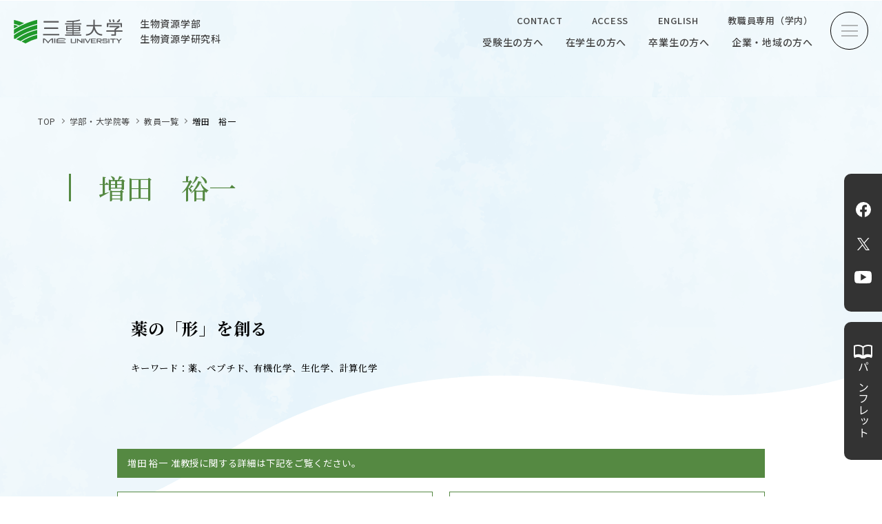

--- FILE ---
content_type: text/html
request_url: https://www.bio.mie-u.ac.jp/academics/faculty/YuichiMasuda.html
body_size: 156736
content:
<!doctype html>
<html lang="ja">

<head>
<meta charset="utf-8">
<meta name="viewport" content="width=device-width, initial-scale=1.0">
<script>
  var ua = navigator.userAgent
  var sp = (ua.indexOf('iPhone') > 0 || ua.indexOf('Android') > 0 && ua.indexOf('Mobile') > 0)
  var tab = (!sp && (ua.indexOf('iPad') > 0 || ua.indexOf('Android') > 0))
  if (tab) new ViewportExtra(768)
  if (sp) new ViewportExtra({ minWidth: 375})
  
</script>
<title>三重大学　生物資源学部・大学院生物資源学研究科  | 増田　裕一</title>
<meta content='山の頂から海の底までを教育・研究の対象とする学部として1987年に誕生しました。' name='description' />
<meta content='三重大学,生物資源学部,大学院生物資源学研究科' name='keywords' />
<meta name="facebook-domain-verification" content="f8s82f8f5bbqxcy2efg65iydn3njin" />
<!-- OpenGraph -->
<meta property='og:title' content='三重大学 生物資源学部  | 増田　裕一'>
<meta property='og:description' content=' | 増田　裕一'>
<meta property='og:type' content='website'>
<meta property='og:url' content='https://www.bio.mie-u.ac.jp/academics/faculty/YuichiMasuda.html'>

<meta property='og:image' content='https://www.bio.mie-u.ac.jp/files/202211211409.png'>

<meta property='og:site_name' content='三重大学生物資源学部'>
<meta name='twitter:card' content='summary_large_image'>
<meta name='twitter:title' content='三重大学 生物資源学部 | 増田　裕一' />
<meta name='twitter:description' content=' | 増田　裕一' />

<meta name='twitter:image' content='https://www.bio.mie-u.ac.jp/files/202211211409.png'>

<!-- favicon -->
<link rel='shortcut icon' type='image/vnd.microsoft.icon' href='https://www.bio.mie-u.ac.jp/favicon.ico' />
<!-- CSS -->
<link href="https://www.bio.mie-u.ac.jp/style-.css" rel="stylesheet" type="text/css">
<link href="https://www.bio.mie-u.ac.jp/assets23/css/common.css" rel="stylesheet" type="text/css">
<link href="https://www.bio.mie-u.ac.jp/assets23/css/tmp.css" rel="stylesheet" type="text/css">

<link href="https://www.bio.mie-u.ac.jp/assets23/css/page.css" rel="stylesheet" type="text/css">


  
</MTIf>
<link href="https://www.bio.mie-u.ac.jp/assets23/css/style_trial.css?20240902001" rel="stylesheet" type="text/css">
<link rel="preconnect" href="https://fonts.googleapis.com">
<link rel="preconnect" href="https://fonts.gstatic.com" crossorigin>
<link href="https://fonts.googleapis.com/css2?family=Bebas+Neue&family=Cormorant+Garamond:ital,wght@0,300;0,400;0,500;0,600;0,700;1,300;1,400;1,500;1,600;1,700&family=Noto+Sans+JP:wght@300;400;500;700&family=Noto+Serif+JP:wght@300;400;500;600;700&family=Roboto:ital,wght@0,300;0,400;0,500;0,700;0,900;1,300;1,400;1,500;1,700;1,900&display=swap" rel="stylesheet">
<!-- Global site tag (gtag.js) - Google Analytics -->
<script async src="https://www.googletagmanager.com/gtag/js?id=G-EK7QXJ3FB9"></script>
<script>
  window.dataLayer = window.dataLayer || [];
  function gtag(){dataLayer.push(arguments);}
  gtag('js', new Date());

  gtag('config', 'G-EK7QXJ3FB9');
</script>
</head>

<div id="wrap">
<header id="header">

  <div class="header">
  <h1><a href="https://www.bio.mie-u.ac.jp/" title="三重大学生物資源学部・生物資源学研究科"><span class="logo">三重大学</span><p>生物資源学部<span>生物資源学研究科</span></p></a>
    </h1>
    <div class="gnav">
      <ul class="top_nav">
        <li><a href="https://www.bio.mie-u.ac.jp/contact/" title="CONTACT">CONTACT</a></li>
        <li><a href="https://www.mie-u.ac.jp/about/overview/access/" title="ACCESS">ACCESS</a></li>
        <li><a href="https://www.bio.mie-u.ac.jp/en/" title="ENGLISH">ENGLISH</a></li>
        <li><a href="https://www.bio.mie-u.ac.jp/faculty/" title="教職員専用（学内）">教職員専用（学内）</a></li>
      </ul>
      <ul class="btm_nav">
        <li><a href="https://www.bio.mie-u.ac.jp/admission/" title="受験生の方へ">受験生の方へ</a></li>
        <li><a href="https://www.bio.mie-u.ac.jp/campus/" title="在学生の方へ">在学生の方へ</a></li>
        <li><a href="https://www.bio.mie-u.ac.jp/alumni/" title="卒業生の方へ">卒業生の方へ</a></li>
        <li><a href="https://www.bio.mie-u.ac.jp/industry/" title="企業・地域の方へ">企業・地域の方へ</a></li>
      </ul>
    </div>
    <!---->
    <div class="toggle">
      <span></span>
      <span></span>
      <span></span>
    </div>
    <!---->
  </div>
</header>
  
  
<nav>
  <div class="toggle close">
    <span></span>
    <span></span>
    <span></span>
  </div>
  <!---->
  <div class="footer">
    <div class="footer_box">
      <div class="footer_left">
      <p class="logo"><a href="https://www.mie-u.ac.jp/" title="三重大学" target="_blank" class="logo">三重大学</a></p>
      <p class="top"><a href="https://www.bio.mie-u.ac.jp/academics/undergraduate-15/">生物資源学部</a><br><a href="https://www.bio.mie-u.ac.jp/academics/graduate-index.html">生物資源学研究科</a></p>
        <p class="add">〒514-8507<br><span>三重県津市栗真町屋町1577</span><br><!--<a href="tel:059-232-1211" title="">-->TEL　059-232-1211（代表）<!--</a>--></p>
 
        <ul class="menu">
          <li><a href="https://www.bio.mie-u.ac.jp/link/" title="サイトマップ">サイトマップ</a></li>
          <li><a href="https://www.bio.mie-u.ac.jp/contact/" title="お問い合わせ">お問い合わせ</a></li>
          <li><a href="https://www.mie-u.ac.jp/about/overview/access/" title="交通案内">交通案内</a></li>
          <li><a href="https://www.mie-u.ac.jp/about/overview/access/campus-map.html" title="キャンパスマップ">キャンパスマップ</a></li>
          <li class="none"><a href="https://www.bio.mie-u.ac.jp/archives.html" title="ニュース">ニュース</a></li>
          <li class="none"><a href="https://www.bio.mie-u.ac.jp/org/undergraduate-15/dep00/post-20250341.html" title="全国農学系学部長会議">農学がつなぐミライ</a></li>
        </ul>
        <ul class="sns">
          <li><a href="https://www.facebook.com/miebioOC" title="Facebook" target="_blank" class="fb">Facebook</a></li>
          <li><a href="https://twitter.com/miebioOC" title="X" target="_blank" class="tw">X</a></li>
          <li><a href="https://www.youtube.com/channel/UCSsKxEgqBhjtEaP2FNYs4Sw" title="YouTube" target="_blank" class="yt">YouTube</a></li>
       </ul> 
        <ul class="blank">
          <li class="block"><a href="https://www.bio.mie-u.ac.jp/archives.html" title="ニュース">ニュース</a></li>
          <!--<li><a href="https://www.mie-u.ac.jp/" title="三重大学公式サイト" target="_blank" class="">三重大学公式サイト</a></li>
          <li><a href="https://www.bio.mie-u.ac.jp/faculty/" title="教職員専用（学内）" target="_blank" class="">教職員専用（学内）</a></li>-->
        </ul>  
      </div>
      <!---->
      <div class="footer_right">
      <div class="footer_right_sp">
        <dl>
          <dt>三重大学</dt>
          <dd class="top"><span>生物資源学部／生物資源学研究科</span><a href="https://www.bio.mie-u.ac.jp/en/" title="ENGLISH">ENGLISH</a></dd>
        </dl>  
      </div>
        
        <div class="right_top">
          <div class="search_box">
            <form class="header-search-form" role="form" action="https://www.bio.mie-u.ac.jp/results/index.html" id="searchbox_009470680008838415941:dn6kwt4zwtq">
            <input type="hidden" name="cx" value="009470680008838415941:dn6kwt4zwtq">
            <input type="hidden" name="cof" value="FORID:11">
            <input type="hidden" name="sa">
            <div class="input-group">
            <input name="q" class="form-control" type="text" id="search_input" style="font-family: ts-unused;" placeholder="SEARCH">
            <span class="input-group-btn">
            <button class="btn btn-default" type="submit"></button>
            </span>
            </div>
            </form>
            <script type="text/javascript" src="http://www.google.com/coop/cse/brand?form=searchbox_009470680008838415941%3Adn6kwt4zwtq"></script>
          </div>
          <div class="right_top_link">
            <div>
              <a href="https://www.bio.mie-u.ac.jp/admission/" title="受験生の方へ">受験生の方へ</a>
              <a href="https://www.bio.mie-u.ac.jp/campus/" title="在学生の方へ">在学生の方へ</a>
              <a href="https://www.bio.mie-u.ac.jp/alumni/" title="卒業生の方へ">卒業生の方へ</a>
              <a href="https://www.bio.mie-u.ac.jp/industry/" title="企業・地域の方へ">企業・地域の方へ</a>
            </div>  
            <a href="https://www.bio.mie-u.ac.jp/en/" title="ENGLISH">ENGLISH</a>　　　<a href="https://www.bio.mie-u.ac.jp/faculty/" title="教職員専用（学内）">教職員専用（学内）</a>
          </div>
        </div>
        <ul class="right_menu">
          <li><img src="https://www.bio.mie-u.ac.jp/assets23/img/common/C_hedder_photo-2.jpg"><a href="https://www.bio.mie-u.ac.jp/admission/open/" title="オープンキャンパス"><span>OPEN CAMPUS</span>オープンキャンパス</a></li>
          <li><img src="https://www.bio.mie-u.ac.jp/files/202408271203-2.png"><a href="https://www.bio.mie-u.ac.jp/about/service/summar.html" title="学問探求セミナー"><span>OUR OPEN LECTURE</span>学問探求セミナー</a></li>
          <li><img src="https://www.bio.mie-u.ac.jp/assets23/img/common/C_hedder_photo.jpg"><a href="https://www.bio.mie-u.ac.jp/research/" title="学生研究紹介・インタビュー"><span>INTERVIEW</span>学生研究紹介・<br>インタビュー</a></li>
        </ul>
        <ul class="right_menu">
          <li><a href="https://www.bio.mie-u.ac.jp/about/" title="学部概要"><span>ABOUT</span>学部概要</a></li>
          <li><a href="https://www.bio.mie-u.ac.jp/academics/" title="教育（学部・大学院等）"><span>ACADEMICS</span>教育（学部・大学院等）</a></li>
          <li><a href="https://www.bio.mie-u.ac.jp/admission/" title="入試情報"><span>ADMISSION</span>入試情報</a></li>
          <li><a href="https://www.bio.mie-u.ac.jp/research/" title="研究"><span>RESEARCH</span>研究</a></li>
          <li><a href="https://www.bio.mie-u.ac.jp/research/cooperations/" title="社会連携"><span>SOCIAL</span>社会連携</a></li>
          <li><a href="https://www.bio.mie-u.ac.jp/campus/" title="大学生活"><span>CAMPUS LIFE</span>大学生活</a></li>
        </ul>
        <ul class="right_menu">
          <li><a href="https://www.bio.mie-u.ac.jp/academics/facilities/" title="附属教育研究施設"><span>CENTERS</span>附属教育研究施設</a></li>
          <li><a href="https://www.bio.mie-u.ac.jp/about/publications.html" title="パンフレット"><span>PAMPHLET</span>パンフレット</a></li>
          <li><a href="https://www.bio.mie-u.ac.jp/academics/faculty/" title="教員一覧"><span>FACULTY</span>教員一覧</a></li>
          <li><a href="https://www.bio.mie-u.ac.jp/about/events.html" title="イベントカレンダー"><span>EVENTS</span>イベントカレンダー</a></li>
          <li><a href="https://www.bio.mie-u.ac.jp/research/bulletin.html" title="生物資源学研究科紀要"><span>BULLETIN</span>生物資源学研究科紀要</a></li>
                  <li><a href="https://anpic-mie-u.jecc.jp/mie-u/login/" title="ANPIC"><span>ANPIC</span>ANPIC安否情報システム</a></li>
        </ul>
      </div>
      <!---->
      <ul class="footer_bnr">
        <li><a href="https://www.rscn.mie-u.ac.jp/" title="三重大学地域拠点サテライト" target="_blank"><img src="https://www.bio.mie-u.ac.jp/assets23/img/common/footer_bnr01.jpg" alt="三重大学地域拠点サテライト"></a></li>
        <li><a href="https://100.bio.mie-u.ac.jp/" title="生物資源100周年記念サイト" target="_blank"><img src="https://www.bio.mie-u.ac.jp/assets23/img/common/footer_bnr02.jpg" alt="生物資源100周年記念サイト"></a></li>
        <li><a href="https://www.facebook.com/2078161932452916?ref=embed_page" title="facebook｜練習船勢水丸" target="_blank"><img src="https://www.bio.mie-u.ac.jp/assets23/img/common/footer_bnr03.jpg" alt="facebook｜練習船勢水丸"></a></li>
        <li><a href="https://www.mie-u.ac.jp/R-navi/" title="三重大学Rナビ" target="_blank"><img src="https://www.bio.mie-u.ac.jp/assets23/img/common/footer_bnr04.jpg" alt="三重大学Rナビ"></a></li>
      </ul>
      <small>&copy; 2023 Mie University.</small>
    </div>
  </div>
</nav>
<main>

  <ul class="bread">
    <li><a href="https://www.bio.mie-u.ac.jp/" title="TOP">TOP</a></li>
      
        
        
        
        
          
    <li><a href="https://www.bio.mie-u.ac.jp/academics/index.html">学部・大学院等</a></li>
          
            
      
        
        
        
        
          
    <li><a href="https://www.bio.mie-u.ac.jp/academics/faculty/">教員一覧</a></li>
          
            
      
    <li>増田　裕一</li>
  </ul>




  
    
    <div class="top standard_page">
      <h1 class="social_cooperation">増田　裕一</h1>
      <p class="social_cooperation_txt"></p>
    </div>
  <section class="social_cooperation content">
    
  






















  
  
  

  
  
  
    
  




  
            <section class="undergraduate_graduate_school content">
<div class="top Academics_top">

    <p><strong>薬の「形」を創る</strong></p>
<p><small>キーワード：薬、ペプチド、有機化学、生化学、計算化学


</small></p>
    </div> 

<div class="link">
      <div class="grid04"><p><small>増田 裕一 准教授に関する詳細は下記をご覧ください。</small></p>
        <a href="https://www.bio.mie-u.ac.jp/academics/master-15/dep03/course07/lab71/" class="block_link" title="創薬化学" target="_blank" rel="noreferrer noopener">創薬化学</a>
        <a href="https://www.bio.mie-u.ac.jp/files/staff_brochure2025.pdf#page=89" class="block_link" title="教職員紹介パンフレット" target="_blank" rel="noreferrer noopener">教員パンフレット</a>
        <a href="https://kyoin.mie-u.ac.jp/profile/3065.html" class="block_link" title="三重大学 教員紹介ウェブページ" target="_blank" rel="noreferrer noopener">三重大学 教員紹介</a>
        <a href="https://seeds.mie-u.ac.jp/seeds/1400.html" class="block_link" title="三重大学全学シーズ集" target="_blank" rel="noreferrer noopener">三重大学全学シーズ集</a>

      </div>
    </div>
</section> 
            
            
              
              
              <h3>増田　裕一に関連のあるブログ</h3>
  <div class="tab1-body">
    <div class="tab1-body__item tab1-body__item--1 on">
      <div class="page_event">
        <ul> 
                      
                      
                        
                      
                        
                      
                        
                      
                        
                      
                        
                      
                        
                      
                        
                      
                        
                      
                        
                      
                        
                      
                        
                      
                        
                      
                        
                      
                        
                      
                        
                      
                        
                      
                        
                      
                        
                      
                        
                      
                        
                      
                        
                      
                        
                      
                        
                      
                        
                      
                        
                      
                        
                      
                        
                      
                        
                      
                        
                      
                        
                      
                        
                      
                        
                      
                        
                      
                        
                      
                        
                      
                        
                      
                        
                      
                        
                      
                        
                      
                        
                      
                        
                      
                        
                      
                        
                      
                        
                      
                        
                      
                        
                      
                        
                      
                        
                      
                        
                      
                        
                      
                        
                      
                        
                      
                        
                      
                        
                      
                        
                      
                        
                      
                        
                      
                        
                      
                        
                      
                        
                      
                        
                      
                        
                      
                        
                      
                        
                      
                        
                      
                        
                      
                        
                      
                        
                      
                        
                      
                        
                      
                        
                      
                        
                      
                        
                      
                        
                      
                        
                      
                        
                      
                        
                      
                        
                      
                        
                      
                        
                      
                        
                      
                        
                      
                        
                      
                        
                      
                        
                      
                        
                      
                        
                      
                        
                      
                        
                      
                        
                      
                        
                      
                        
                      
                        
                      
                        
                      
                        
                      
                        
                      
                        
                      
                        
                      
                        
                      
                        
                      
                        
                      
                        
                      
                        
                      
                        
                      
                        
                      
                        
                      
                        
                      
                        
                      
                        
                      
                        
                      
                        
                      
                        
                      
                        
                      
                        
                      
                        
                      
                        
                      
                        
                      
                        
                      
                        
                      
                        
                      
                        
                      
                        
                      
                        
                      
                        
                      
                        
                      
                        
                      
                        
                      
                        
                      
                        
                      
                        
                      
                        
                      
                        
                      
                        
                      
                        
                      
                        
                      
                        
                      
                        
                      
                        
                      
                        
                      
                        
                      
                        
                      
                        
                      
                        
                      
                        
                      
                        
                      
                        
                      
                        
                      
                        
                      
                        
                      
                        
                      
                        
                      
                        
                      
                        
                      
                        
                      
                        
                      
                        
                      
                        
                      
                        
                      
                        
                      
                        
                      
                        
                      
                        
                      
                        
                      
                        
                      
                        
                      
                        
                      
                        
                      
                        
                      
                        
                      
                        
                      
                        
                      
                        
                      
                        
                      
                        
                      
                        
                      
                        
                      
                        
                      
                        
                      
                        
                      
                        
                      
                        
                      
                        
                      
                        
                      
                        
                      
                        
                      
                        
                      
                        
                      
                        
                      
                        
                      
                        
                      
                        
                      
                        
                      
                        
                      
                        
                      
                        
                      
                        
                      
                        
                      
                        
                      
                        
                      
                        
                      
                        
                      
                        
                      
                        
                      
                        
                      
                        
                      
                        
                      
                        
                      
                        
                      
                        
                      
                        
                      
                        
                      
                        
                      
                        
                      
                        
                      
                        
                      
                        
                      
                        
                      
                        
                      
                        
                      
                        
                      
                        
                      
                        
                      
                        
                      
                        
                      
                        
                      
                        
                      
                        
                      
                        
                      
                        
                      
                        
                      
                        
                      
                        
                      
                        
                      
                        
                      
                        
                      
                        
                      
                        
                      
                        
                      
                        
                      
                        
                      
                        
                      
                        
                      
                        
                      
                        
                      
                        
                      
                        
                      
                        
                      
                        
                      
                        
                      
                        
                      
                        
                      
                        
                      
                        
                      
                        
                      
                        
                      
                        
                      
                        
                      
                        
                      
                        
                      
                        
                      
                        
                      
                        
                      
                        
                      
                        
                      
                        
                      
                        
                      
                        
                      
                        
                      
                        
                      
                        
                      
                        
                      
                        
                      
                        
                      
                        
                      
                        
                      
                        
                      
                        
                      
                        
                      
                        
                      
                        
                      
                        
                      
                        
                      
                        
                      
                        
                      
                        
                      
                        
                      
                        
                      
                        
                      
                        
                      
                        
                      
                        
                      
                        
                      
                        
                      
                        
                      
                        
                      
                        
                      
                        
                      
                        
                      
                        
                      
                        
                      
                        
                      
                        
                      
                        
                      
                        
                      
                        
                      
                        
                      
                        
                      
                        
                      
                        
                      
                        
                      
                        
                      
                        
                      
                        
                      
                        
                      
                        
                      
                        
                      
                        
                      
                        
                      
                        
                      
                        
                      
                        
                      
                        
                      
                        
                      
                        
                      
                        
                      
                        
                      
                        
                      
                        
                      
                        
                      
                        
                      
                        
                      
                        
                      
                        
                      
                        
                      
                        
                      
                        
                      
                        
                      
                        
                      
                        
                      
                        
                      
                        
                      
                        
                      
                        
                      
                        
                      
                        
                      
                        
                      
                        
                      
                        
                      
                        
                      
                        
                      
                        
                      
                        
                      
                        
                      
                        
                      
                        
                      
                        
                      
                        
                      
                        
                      
                        
                      
                        
                      
                        
                      
                        
                      
                        
                      
                        
                      
                        
                          <li>
            <a href="https://www.bio.mie-u.ac.jp/cate/happenings/post-20250226.html" title="三澤桃佳さんが卒業に際し、学長賞と日本生化学会中部支部支部長賞を受賞しました！">
             
              <div class="pic"><img src="https://www.bio.mie-u.ac.jp/files/202503251655.jpg" /></div>
             
              <time>2025.03.25</time>
              <p>三澤桃佳さんが卒業に際し、学長賞と日本生化学会中部支部支部長賞を受賞しました！</p>
            </a>
          </li>
                        
                      
                        
                      
                        
                      
                        
                      
                        
                      
                        
                      
                        
                      
                        
                      
                        
                      
                        
                      
                        
                      
                        
                      
                        
                      
                        
                      
                        
                      
                        
                      
                        
                      
                        
                      
                        
                      
                        
                      
                        
                      
                        
                      
                        
                      
                        
                      
                        
                      
                        
                      
                        
                      
                        
                      
                        
                      
                        
                      
                        
                      
                        
                      
                        
                      
                        
                      
                        
                      
                        
                      
                        
                      
                        
                      
                        
                      
                        
                      
                        
                      
                        
                      
                        
                      
                        
                      
                        
                      
                        
                      
                        
                      
                        
                      
                        
                      
                        
                      
                        
                      
                        
                      
                        
                      
                        
                      
                        
                      
                        
                      
                        
                      
                        
                      
                        
                      
                        
                      
                        
                      
                        
                      
                        
                      
                        
                      
                        
                      
                        
                      
                        
                      
                        
                      
                        
                      
                        
                      
                        
                      
                        
                      
                        
                      
                        
                      
                        
                      
                        
                      
                        
                      
                        
                      
                        
                      
                        
                      
                        
                      
                        
                      
                        
                      
                        
                      
                        
                      
                        
                      
                        
                      
                        
                      
                        
                      
                        
                      
                        
                      
                        
                      
                        
                      
                        
                      
                        
                      
                        
                      
                        
                      
                        
                      
                        
                      
                        
                      
                        
                      
                        
                      
                        
                      
                        
                      
                        
                      
                        
                      
                        
                      
                        
                      
                        
                      
                        
                      
                        
                      
                        
                      
                        
                      
                        
                      
                        
                      
                        
                      
                        
                      
                        
                      
                        
                      
                        
                      
                        
                      
                        
                      
                        
                      
                        
                      
                        
                      
                        
                      
                        
                      
                        
                      
                        
                      
                        
                      
                        
                      
                        
                      
                        
                      
                        
                      
                        
                      
                        
                      
                        
                      
                        
                      
                        
                      
                        
                      
                        
                      
                        
                      
                        
                      
                        
                      
                        
                      
                        
                      
                        
                      
                        
                      
                        
                      
                        
                      
                        
                      
                        
                      
                        
                      
                        
                      
                        
                      
                        
                      
                        
                      
                        
                      
                        
                      
                        
                      
                        
                      
                        
                      
                        
                      
                        
                      
                        
                      
                        
                      
                        
                      
                        
                      
                        
                      
                        
                      
                        
                      
                        
                      
                        
                      
                        
                      
                        
                      
                        
                      
                        
                      
                        
                      
                        
                      
                        
                      
                        
                      
                        
                      
                        
                      
                        
                      
                        
                      
                        
                      
                        
                      
                        
                      
                        
                      
                        
                      
                        
                      
                        
                      
                        
                      
                        
                      
                        
                      
                        
                      
                        
                      
                        
                      
                        
                      
                        
                      
                        
                      
                        
                      
                        
                      
                        
                      
                        
                      
                        
                      
                        
                      
                        
                      
                        
                      
                        
                      
                        
                      
                        
                      
                        
                      
                        
                      
                        
                      
                        
                      
                        
                      
                        
                      
                        
                      
                        
                      
                        
                      
                        
                      
                        
                      
                        
                      
                        
                      
                        
                      
                        
                      
                        
                      
                        
                      
                        
                      
                        
                      
                        
                      
                        
                      
                        
                      
                        
                      
                        
                      
                        
                      
                        
                      
                        
                      
                        
                      
                        
                      
                        
                      
                        
                      
                        
                      
                        
                      
                        
                      
                        
                      
                        
                      
                        
                      
                        
                      
                        
                      
                        
                      
                        
                      
                        
                      
                        
                      
                        
                      
                        
                      
                        
                      
                        
                      
                        
                      
                        
                      
                        
                      
                        
                      
                        
                      
                        
                      
                        
                      
                        
                      
                        
                      
                        
                      
                        
                      
                        
                      
                        
                      
                        
                      
                        
                      
                        
                      
                        
                      
                        
                      
                        
                      
                        
                      
                        
                      
                        
                      
                        
                      
                        
                      
                        
                      
                        
                      
                        
                      
                        
                      
                        
                      
                        
                      
                        
                      
                        
                      
                        
                      
                        
                      
                        
                      
                        
                      
                        
                      
                        
                      
                        
                      
                        
                      
                        
                      
                        
                      
                        
                      
                        
                      
                        
                      
                        
                      
                        
                      
                        
                      
                        
                      
                        
                      
                        
                      
                        
                      
                        
                      
                        
                      
                        
                      
                        
                      
                        
                      
                        
                      
                        
                      
                        
                      
                        
                      
                        
                      
                        
                      
                        
                      
                        
                      
                        
                      
                        
                      
                        
                      
                        
                      
                        
                      
                        
                      
                        
                      
                        
                      
                        
                      
                        
                      
                        
                      
                        
                      
                        
                      
                        
                      
                        
                      
                        
                      
                        
                      
                        
                      
                        
                      
                        
                      
                        
                      
                        
                      
                        
                      
                        
                      
                        
                      
                        
                      
                        
                      
                        
                      
                        
                      
                        
                      
                        
                      
                        
                      
                        
                      
                        
                      
                        
                      
                        
                      
                        
                      
                        
                      
                        
                      
                        
                      
                        
                      
                        
                      
                        
                      
                        
                      
                        
                      
                        
                      
                        
                      
                        
                      
                        
                      
                        
                      
                        
                      
                        
                      
                        
                      
                        
                      
                        
                      
                        
                      
                        
                      
                        
                      
                        
                      
                        
                      
                        
                      
                        
                      
                        
                      
                        
                      
                        
                      
                        
                      
                        
                      
                        
                      
                        
                      
                        
                      
                        
                      
                        
                      
                        
                      
                        
                      
                        
                      
                        
                      
                        
                      
                        
                      
                        
                      
                        
                      
                        
                      
                        
                      
                        
                      
                        
                      
                        
                      
                        
                      
                        
                      
                        
                      
                        
                      
                        
                      
                        
                      
                        
                      
                        
                      
                        
                      
                        
                      
                        
                      
                        
                      
                        
                      
                        
                      
                        
                      
                        
                      
                        
                      
                        
                      
                        
                      
                        
                      
                        
                      
                        
                      
                        
                      
                        
                      
                        
                      
                        
                      
                        
                      
                        
                      
                        
                      
                        
                      
                        
                      
                        
                      
                        
                      
                        
                      
                        
                      
                        
                      
                        
                      
                        
                      
                        
                      
                        
                      
                        
                      
                        
                      
                        
                      
                        
                      
                        
                      
                        
                      
                        
                      
                        
                      
                        
                      
                        
                      
                        
                      
                        
                      
                        
                      
                        
                      
                        
                      
                        
                      
                        
                      
                        
                      
                        
                      
                        
                      
                        
                      
                        
                      
                        
                      
                        
                      
                        
                      
                        
                      
                        
                      
                        
                      
                        
                      
                        
                      
                        
                      
                        
                      
                        
                      
                        
                      
                        
                      
                        
                      
                        
                      
                        
                      
                        
                      
                        
                      
                        
                      
                        
                      
                        
                      
                        
                      
                        
                      
                        
                      
                        
                      
                        
                      
                        
                      
                        
                      
                        
                      
                        
                      
                        
                      
                        
                      
                        
                      
                        
                      
                        
                      
                        
                      
                        
                      
                        
                      
                        
                      
                        
                      
                        
                      
                        
                      
                        
                      
                        
                      
                        
                      
                        
                      
                        
                      
                        
                      
                        
                      
                        
                      
                        
                      
                        
                      
                        
                      
                        
                      
                        
                      
                        
                      
                        
                      
                        
                      
                        
                      
                        
                      
                        
                      
                        
                      
                        
                      
                        
                      
                        
                      
                        
                      
                        
                      
                        
                      
                        
                      
                        
                      
                        
                      
                        
                      
                        
                      
                        
                      
                        
                      
                        
                      
                        
                      
                        
                      
                        
                      
                        
                      
                        
                      
                        
                      
                        
                      
                        
                      
                        
                      
                        
                      
                        
                      
                        
                      
                        
                      
                        
                      
                        
                      
                        
                      
                        
                      
                        
                      
                        
                      
                        
                      
                        
                      
                        
                      
                        
                      
                        
                      
                        
                      
                        
                      
                        
                      
                        
                      
                        
                      
                        
                      
                        
                      
                        
                      
                        
                      
                        
                      
                        
                      
                        
                      
                        
                      
                        
                      
                        
                      
                        
                      
                        
                      
                        
                      
                        
                      
                        
                      
                        
                      
                        
                      
                        
                      
                        
                      
                        
                      
                        
                      
                        
                          <li>
            <a href="https://www.bio.mie-u.ac.jp/cate/happenings/post-20230921.html" title="パジャジャラン大学水産・海洋学部訪問団が本研究科を表敬訪問しました。">
             
              <div class="pic"><img src="https://www.bio.mie-u.ac.jp/files/202309261520-3.jpg" /></div>
             
              <time>2023.09.26</time>
              <p>パジャジャラン大学水産・海洋学部訪問団が本研究科を表敬訪問しました。</p>
            </a>
          </li>
                        
                      
                        
                      
                        
                      
                        
                      
                        
                      
                        
                      
                        
                      
                        
                      
                        
                      
                        
                      
                        
                      
                        
                      
                        
                      
                        
                      
                        
                      
                        
                      
                        
                      
                        
                      
                        
                      
                        
                      
                        
                      
                        
                      
                        
                      
                        
                      
                        
                      
                        
                      
                        
                      
                        
                      
                        
                      
                        
                      
                        
                      
                        
                      
                        
                      
                        
                      
                        
                      
                        
                      
                        
                      
                        
                      
                        
                      
                        
                      
                        
                      
                        
                      
                        
                      
                        
                      
                        
                      
                        
                      
                        
                      
                        
                      
                        
                      
                        
                      
                        
                      
                        
                      
                        
                      
                        
                      
                        
                      
                        
                      
                        
                      
                        
                      
                        
                      
                        
                      
                        
                      
                        
                      
                        
                      
                        
                      
                        
                      
                        
                      
                        
                      
                        
                      
                        
                      
                        
                      
                        
                      
                        
                      
                        
                      
                        
                      
                        
                      
                        
                      
                        
                      
                        
                      
                        
                      
                        
                      
                        
                      
                        
                      
                        
                      
                        
                      
                        
                      
                        
                      
                        
                      
                        
                      
                        
                      
                        
                      
                        
                      
                        
                      
                        
                      
                        
                      
                        
                      
                        
                      
                        
                      
                        
                      
                        
                      
                        
                      
                        
                      
                        
                      
                        
                      
                        
                      
                        
                      
                        
                      
                        
                      
                        
                      
                        
                      
                        
                      
                        
                      
                        
                      
                        
                      
                        
                      
                        
                      
                        
                      
                        
                      
                        
                      
                        
                      
                        
                      
                        
                      
                        
                      
                        
                      
                        
                      
                        
                      
                        
                      
                        
                      
                        
                      
                        
                      
                        
                      
                        
                      
                        
                      
                        
                      
                        
                      
                        
                      
                        
                      
                        
                      
                        
                      
                        
                      
                        
                      
                        
                      
                        
                      
                        
                      
                        
                      
                        
                      
                        
                      
                        
                      
                        
                      
                        
                      
                        
                      
                        
                      
                        
                      
                        
                      
                        
                      
                        
                      
                        
                      
                        
                      
                        
                      
                        
                      
                        
                      
                        
                      
                        
                      
                        
                      
                        
                      
                        
                      
                        
                      
                        
                      
                        
                      
                        
                      
                        
                      
                        
                      
                        
                      
                        
                      
                        
                      
                        
                      
                        
                      
                        
                      
                        
                      
                        
                      
                        
                      
                        
                      
                        
                      
                        
                      
                        
                      
                        
                      
                        
                      
                        
                      
                        
                      
                        
                      
                        
                      
                        
                      
                        
                      
                        
                      
                        
                      
                        
                      
                        
                      
                        
                      
                        
                      
                        
                      
                        
                      
                        
                      
                        
                      
                        
                      
                        
                      
                        
                      
                        
                      
                        
                      
                        
                      
                        
                      
                        
                      
                        
                      
                        
                      
                        
                      
                        
                      
                        
                      
                        
                      
                        
                      
                        
                      
                        
                      
                        
                      
                        
                      
                        
                      
                        
                      
                        
                      
                        
                      
                        
                      
                        
                      
                        
                      
                        
                      
                        
                      
                        
                      
                        
                      
                        
                      
                        
                      
                        
                      
                        
                      
                        
                      
                        
                      
                        
                      
                        
                      
                        
                      
                        
                      
                        
                      
                        
                      
                        
                      
                        
                      
                        
                      
                        
                      
                        
                      
                        
                      
                        
                      
                        
                      
                        
                      
                        
                          <li>
            <a href="https://www.bio.mie-u.ac.jp/cate/happenings/2022-3.html" title="三重大学ホームカミングデイ2022サイトに本研究科の諏訪部教授・関谷教授・伊藤智弘准教授へのインタビューと立花教授の講話が掲載されました。">
             
              <div class="pic"><img src="https://www.bio.mie-u.ac.jp/files/homecoming_2022_v2.jpg" /></div>
             
              <time>2022.12.13</time>
              <p>三重大学ホームカミングデイ2022サイトに本研究科の諏訪部教授・関谷教授・伊藤智弘准教授へのインタビューと立花教授の講話が掲載されました。</p>
            </a>
          </li>
                        
                      
                        
                      
                        
                      
                        
                      
                        
                      
                        
                      
                        
                      
                        
                      
                        
                      
                        
                      
                        
                      
                        
                      
                        
                      
                        
                      
                        
                      
                        
                      
                        
                      
                        
                      
                        
                      
                        
                      
                        
                      
                        
                      
                        
                      
                        
                      
                        
                      
                        
                      
                        
                      
                        
                      
                        
                      
                        
                      
                        
                      
                        
                      
                        
                      
                        
                      
                        
                      
                        
                      
                        
                      
                        
                      
                        
                      
                        
                      
                        
                      
                        
                      
                        
                      
                        
                      
                        
                      
                        
                      
                        
                      
                        
                      
                        
                      
                        
                      
                        
                      
                        
                      
                        
                      
                        
                      
                        
                      
                        
                      
                        
                      
                        
                      
                        
                      
                        
                      
                        
                      
                        
                      
                        
                      
                        
                      
                        
                      
                        
                      
                        
                      
                        
                      
                        
                      
                        
                      
                        
                      
                        
                      
                        
                      
                        
                      
                        
                      
                        
                      
                        
                      
                        
                      
                        
                      
                        
                      
                        
                      
                        
                      
                        
                      
                        
                      
                        
                      
                        
                      
                        
                      
                        
                      
                        
                      
                        
                      
                        
                      
                        
                      
                        
                      
                        
                      
                        
                          <li>
            <a href="https://www.bio.mie-u.ac.jp/cate/education/-46-1.html" title="令和３年度 後期 教育貢献表彰！46名以上の部門：増田裕一准教授">
             
              <div class="pic"><img src="https://www.bio.mie-u.ac.jp/files/masuda-sensei20220713.jpg" /></div>
             
              <time>2022.07.14</time>
              <p>令和３年度 後期 教育貢献表彰！46名以上の部門：増田裕一准教授</p>
            </a>
          </li>
                        
                      
                        
                      
                        
                      
                        
                      
                        
                      
                        
                      
                        
                      
                        
                      
                        
                      
                        
                      
                        
                      
                        
                      
                        
                      
                        
                      
                        
                      
                        
                      
                        
                      
                        
                      
                        
                      
                        
                      
                        
                      
                        
                      
                        
                      
                        
                      
                        
                      
                        
                      
                        
                      
                        
                      
                        
                      
                        
                      
                        
                      
                        
                      
                        
                      
                        
                      
                        
                      
                        
                      
                        
                      
                        
                      
                        
                      
                        
                      
                        
                      
                        
                      
                        
                      
                        
                      
                        
                      
                        
                      
                        
                      
                        
                      
                        
                      
                        
                      
                        
                      
                        
                      
                        
                      
                        
                      
                        
                      
                        
                      
                        
                      
                        
                      
                        
                      
                        
                      
                        
                      
                        
                      
                        
                      
                        
                      
                        
                      
                        
                      
                        
                      
                        
                      
                        
                      
                        
                      
                        
                      
                        
                      
                        
                      
                        
                      
                        
                      
                        
                      
                        
                      
                        
                      
                        
                      
                        
                      
                        
                      
                        
                      
                        
                      
                        
                      
                        
                      
                        
                      
                        
                      
                        
                      
                        
                      
                        
                      
                        
                      
                        
                      
                        
                      
                        
                      
                        
                      
                        
                      
                        
                      
                        
                      
                        
                      
                        
                      
                        
                      
                        
                      
                        
                      
                        
                      
                        
                      
                        
                      
                        
                      
                        
                      
                        
                      
                        
                      
                        
                      
                        
                      
                        
                      
                        
                      
                        
                      
                        
                      
                        
                      
                        
                      
                        
                      
                        
                      
                        
                          <li>
            <a href="https://www.bio.mie-u.ac.jp/org/master-15/dep03/post-346.html" title="織田大河さんが第58回ペプチド討論会にてポスター発表優秀賞を受賞しました！">
             
              <div class="pic"><img src="https://www.bio.mie-u.ac.jp/files/oda-san-trim-s20211110.jpg" /></div>
             
              <time>2021.11.10</time>
              <p>織田大河さんが第58回ペプチド討論会にてポスター発表優秀賞を受賞しました！</p>
            </a>
          </li>
                        
                      
                        
                      
                        
                      
                        
                      
                        
                      
                        
                      
                        
                      
                        
                      
                        
                      
                        
                      
                        
                      
                        
                      
                        
                      
                        
                      
                        
                      
                        
                      
                        
                      
                        
                      
                        
                      
                        
                      
                        
                      
                        
                      
                        
                      
                        
                      
                        
                      
                        
                      
                        
                      
                        
                      
                        
                      
                        
                      
                        
                      
                        
                      
                        
                      
                        
                      
                        
                      
                        
                      
                        
                      
                        
                      
                        
                      
                        
                      
                        
                      
                        
                      
                        
                      
                        
                      
                        
                      
                        
                      
                        
                      
                        
                      
                        
                      
                        
                      
                        
                      
                        
                      
                        
                      
                        
                      
                        
                      
                        
                          <li>
            <a href="https://www.bio.mie-u.ac.jp/cate/education/-46-7.html" title="令和２年度 後期 教育貢献表彰！46名以上の部門：増田裕一准教授">
             
              <div class="pic"><img src="https://www.bio.mie-u.ac.jp/files/2020-kouki-masuda-sensei.jpg" /></div>
             
              <time>2021.06.23</time>
              <p>令和２年度 後期 教育貢献表彰！46名以上の部門：増田裕一准教授</p>
            </a>
          </li>
                        
                      
                        
                      
                        
                      
                        
                      
                        
                      
                        
                      
                        
                      
                        
                      
                        
                      
                        
                      
                        
                      
                        
                      
                        
                      
                        
                      
                        
                      
                        
                      
                        
                      
                        
                      
                        
                      
                        
                      
                        
                      
                        
                      
                        
                      
                        
                      
                        
                      
                        
                      
                        
                      
                        
                      
                        
                      
                        
                      
                        
                      
                        
                      
                        
                      
                        
                      
                        
                      
                        
                      
                        
                      
                        
                      
                        
                      
                        
                      
                        
                      
                        
                      
                        
                      
                        
                      
                        
                      
                        
                      
                        
                      
                        
                      
                        
                      
                        
                      
                        
                      
                        
                      
                        
                      
                        
                      
                        
                      
                        
                      
                        
                      
                        
                      
                        
                      
                        
                      
                        
                      
                        
                      
                        
                      
                        
                      
                        
                      
                        
                      
                        
                      
                        
                      
                        
                      
                        
                      
                        
                      
                        
                      
                        
                      
                        
                      
                        
                      
                        
                      
                        
                      
                        
                      
                        
                      
                        
                      
                        
                      
                        
                      
                        
                      
                        
                      
                        
                      
                        
                      
                        
                      
                        
                      
                        
                      
                        
                      
                        
                      
                        
                      
                        
                      
                        
                      
                        
                      
                        
                      
                        
                      
                        
                      
                        
                      
                        
                      
                        
                      
                        
                      
                        
                      
                        
                      
                        
                      
                        
                      
                        
                      
                        
                          <li>
            <a href="https://www.bio.mie-u.ac.jp/cate/advancing/web-1.html" title="WEBオープンキャンパスが開催されました">
             
              <div class="pic"><img src="https://www.bio.mie-u.ac.jp/files/mov-main20200826.png" /></div>
             
              <time>2020.09.07</time>
              <p>WEBオープンキャンパスが開催されました</p>
            </a>
          </li>
                        
                      
                        
                      
                        
                      
                        
                      
                        
                      
                        
                      
                        
                      
                        
                      
                        
                      
                        
                      
                        
                      
                        
                      
                        
                      
                        
                      
                        
                      
                        
                      
                        
                      
                        
                      
                        
                      
                        
                      
                        
                      
                        
                      
                        
                      
                        
                      
                        
                      
                        
                      
                        
                      
                        
                      
                        
                      
                        
                      
                        
                      
                        
                      
                        
                      
                        
                      
                        
                          <li>
            <a href="https://www.bio.mie-u.ac.jp/cate/research/awards/post-256.html" title="増田裕一准教授が日本農芸化学会にて農芸化学奨励賞を受賞しました！">
             
              <div class="pic"><img src="https://www.bio.mie-u.ac.jp/files/masuda-sensei.jpg" /></div>
             
              <time>2020.04.14</time>
              <p>増田裕一准教授が日本農芸化学会にて農芸化学奨励賞を受賞しました！</p>
            </a>
          </li>
                        
                      
                        
                      
                        
                      
                        
                      
                        
                      
                        
                      
                        
                          <li>
            <a href="https://www.bio.mie-u.ac.jp/cate/happenings/post-279.html" title="田中 郁也さんが日本生化学会・中部支部支部長賞を受賞しました。">
             
              <div class="pic"><img src="https://www.bio.mie-u.ac.jp/assets17/images/no_image.jpg" /></div>
             
              <time>2020.03.26</time>
              <p>田中 郁也さんが日本生化学会・中部支部支部長賞を受賞しました。</p>
            </a>
          </li>
                        
                      
                        
                      
                        
                      
                        
                          <li>
            <a href="https://www.bio.mie-u.ac.jp/cate/happenings/post-276.html" title="井上 雄介さんが日本生化学会・中部支部支部長賞を受賞しました。">
             
              <div class="pic"><img src="https://www.bio.mie-u.ac.jp/files/inoue20201105.jpg" /></div>
             
              <time>2020.03.26</time>
              <p>井上 雄介さんが日本生化学会・中部支部支部長賞を受賞しました。</p>
            </a>
          </li>
                        
                      
                        
                      
                        
                      
                        
                      
                        
                      
                        
                      
                        
                      
                        
                      
                        
                      
                        
                      
                        
                      
                        
                      
                        
                      
                        
                      
                        
                      
                        
                      
                        
                      
                        
                      
                        
                      
                        
                      
                        
                      
                        
                      
                        
                      
                        
                      
                        
                      
                        
                      
                        
                      
                        
                      
                        
                      
                        
                      
                        
                      
                        
                      
                        
                      
                        
                      
                        
                      
                        
                      
                        
                          <li>
            <a href="https://www.bio.mie-u.ac.jp/cate/news/post-248.html" title="公開講座「驚きの生命機能のチカラとその制御」を開催しました">
             
              <div class="pic"><img src="https://www.bio.mie-u.ac.jp/files/bio_4.JPG" /></div>
             
              <time>2019.10.31</time>
              <p>公開講座「驚きの生命機能のチカラとその制御」を開催しました</p>
            </a>
          </li>
                        
                      
                        
                      
                        
                      
                        
                      
                        
                      
                        
                      
                        
                          <li>
            <a href="https://www.bio.mie-u.ac.jp/cate/news/post-247.html" title="令和元年度公開講座「驚きの生命機能のチカラとその制御」のご案内">
             
              <div class="pic"><img src="https://www.bio.mie-u.ac.jp/http:/www.bio.mie-u.ac.jp/koukaikouza_s.jpg/koukaikouza_s.jpg" /></div>
             
              <time>2019.10.11</time>
              <p>令和元年度公開講座「驚きの生命機能のチカラとその制御」のご案内</p>
            </a>
          </li>
                        
                      
                        
                      
                        
                      
                        
                      
                        
                      
                        
                      
                        
                      
                        
                      
                        
                      
                        
                      
                        
                      
                        
                      
                        
                      
                        
                      
                        
                      
                        
                      
                        
                      
                        
                      
                        
                      
                        
                      
                        
                      
                        
                      
                        
                      
                        
                      
                        
                      
                        
                      
                        
                      
                        
                      
                        
                      
                        
                      
                        
                      
                        
                      
                        
                      
                        
                      
                        
                      
                        
                      
                        
                      
                        
                      
                        
                      
                        
                      
                        
                      
                        
                      
                        
                      
                        
                      
                        
                      
                        
                      
                        
                      
                        
                      
                        
                      
                        
                      
                        
                      
                        
                      
                        
                      
                        
                      
                        
                      
                        
                      
                        
                      
                        
                      
                        
                      
                        
                      
                        
                      
                        
                      
                        
                      
                        
                      
                        
                      
                        
                      
                        
                      
                        
                      
                        
                      
                        
                      
                        
                      
                        
                      
                        
                      
                        
                      
                        
                      
                        
                      
                        
                          <li>
            <a href="https://www.bio.mie-u.ac.jp/cate/happenings/post-233.html" title="吉田優香さんが日本生化学会・中部支部支部長賞を受賞しました！">
             
              <div class="pic"><img src="https://www.bio.mie-u.ac.jp/files/yoshida-san2019-trim-s.jpg" /></div>
             
              <time>2019.04.23</time>
              <p>吉田優香さんが日本生化学会・中部支部支部長賞を受賞しました！</p>
            </a>
          </li>
                        
                      
                        
                      
                        
                      
                        
                      
                        
                      
                        
                      
                        
                      
                        
                      
                        
                      
                        
                      
                        
                      
                        
                      
                        
                      
                        
                      
                        
                      
                        
                      
                        
                      
                        
                      
                        
                      
                        
                      
                        
                      
                        
                      
                        
                      
                        
                      
                        
                      
                        
                      
                        
                      
                        
                      
                        
                      
                        
                      
                        
                      
                        
                      
                        
                      
                        
                      
                        
                      
                        
                      
                        
                      
                        
                      
                        
                      
                        
                      
                        
                      
                        
                      
                        
                      
                        
                      
                        
                      
                        
                      
                        
                      
                        
                      
                        
                      
                        
                      
                        
                      
                        
                      
                        
                      
                        
                      
                        
                      
                        
                          <li>
            <a href="https://www.bio.mie-u.ac.jp/cate/news/post-224.html" title="増田裕一准教授が日本ペプチド学会「奨励賞」を受賞しました !">
             
              <div class="pic"><img src="https://www.bio.mie-u.ac.jp/69a2301a18ea33cd3b9c0c2563eef2d5.jpg" /></div>
             
              <time>2018.12.10</time>
              <p>増田裕一准教授が日本ペプチド学会「奨励賞」を受賞しました !</p>
            </a>
          </li>
                        
                      
                        
                      
                        
                      
                        
                      
                        
                      
                        
                      
                        
                      
                        
                      
                        
                      
                        
                      
                        
                      
                        
                      
                        
                      
                        
                      
                        
                      
                        
                      
                        
                      
                        
                      
                        
                      
                        
                      
                        
                      
                        
                      
                        
                      
                        
                      
                        
                      
                        
                      
                        
                      
                        
                      
                        
                      
                        
                      
                        
                      
                        
                      
                        
                      
                        
                      
                        
                      
                        
                      
                        
                      
                        
                      
                        
                      
                        
                      
                        
                      
                        
                      
                        
                      
                        
                          <li>
            <a href="https://www.bio.mie-u.ac.jp/cate/future/20180915-tanaka.html" title="田中郁也さんが日本農芸化学会中部支部第183回例会一般ポスターの部において企業奨励賞を受賞しました !">
             
              <div class="pic"><img src="https://www.bio.mie-u.ac.jp/assets/images/master-15/thum_20180915_tanaka.JPG" /></div>
             
              <time>2018.09.20</time>
              <p>田中郁也さんが日本農芸化学会中部支部第183回例会一般ポスターの部において企業奨励賞を受賞しました !</p>
            </a>
          </li>
                        
                      
                        
                      
                        
                      
                        
                      
                        
                      
                        
                      
                        
                      
                        
                      
                        
                      
                        
                      
                        
                      
                        
                      
                        
                      
                        
                      
                        
                      
                        
                      
                        
                      
                        
                      
                        
                      
                        
                      
                        
                      
                        
                      
                        
                      
                        
                          <li>
            <a href="https://www.bio.mie-u.ac.jp/cate/education/29-16.html" title="平成29年度後期教育貢献表彰！">
             
              <div class="pic"><img src="https://www.bio.mie-u.ac.jp/PDF/IMG_5998.JPG" /></div>
             
              <time>2018.07.23</time>
              <p>平成29年度後期教育貢献表彰！</p>
            </a>
          </li>
                        
                      
                        
                      
                        
                      
                        
                      
                        
                      
                        
                      
                        
                      
                        
                      
                        
                      
                        
                      
                        
                      
                        
                      
                        
                      
                        
                      
                        
                      
                        
                      
                        
                      
                        
                      
                        
                      
                        
                      
                        
                      
                        
                      
                        
                      
                        
                      
                        
                      
                        
                      
                        
                      
                        
                      
                        
                      
                        
                      
                        
                      
                        
                      
                        
                      
                        
                      
                        
                      
                        
                      
                        
                      
                        
                      
                        
                      
                        
                      
                        
                      
                        
                      
                        
                      
                        
                      
                        
                      
                        
                      
                        
                      
                        
                      
                        
                      
                        
                      
                        
                      
                        
                      
                        
                      
                        
                      
                        
                      
                        
                      
                        
                      
                        
                      
                        
                      
                        
                      
                        
                      
                        
                      
                        
                      
                        
                      
                        
                      
                        
                      
                        
                      
                        
                      
                        
                      
                        
                      
                        
                      
                        
                      
                        
                      
                        
                      
                        
                      
                        
                      
                        
                      
                        
                      
                        
                      
                        
                      
                        
                      
                        
                      
                        
                      
                        
                      
                        
                      
                        
                      
                        
                      
                        
                      
                        
                      
                        
                      
                        
                      
                        
                      
                        
                      
                        
                      
                        
                      
                        
                      
                        
                      
                        
                      
                        
                      
                        
                      
                        
                      
                        
                      
                        
                      
                        
                      
                        
                      
                        
                      
                        
                      
                        
                      
                        
                      
                        
                      
                        
                      
                        
                      
                        
                      
                        
                      
                        
                      
                        
                      
                        
                      
                        
                      
                        
                      
                        
                      
                        
                      
                        
                      
                        
                      
                        
                      
                        
                      
                        
                      
                        
                      
                        
                      
                        
                      
                        
                      
                        
                      
                        
                          <li>
            <a href="https://www.bio.mie-u.ac.jp/cate/happenings/2017-2.html" title="産学官コミュニティシンポ2017（オープンラボ）を開催しました！">
             
              <div class="pic"><img src="https://www.bio.mie-u.ac.jp/IMG_4846.JPG" /></div>
             
              <time>2017.09.05</time>
              <p>産学官コミュニティシンポ2017（オープンラボ）を開催しました！</p>
            </a>
          </li>
                        
                      
                        
                      
                        
                      
                        
                      
                        
                      
                        
                      
                        
                      
                        
                      
                        
                      
                        
                      
                        
                      
                        
                      
                        
                      
                        
                      
                        
                      
                        
                      
                        
                      
                        
                      
                        
                      
                        
                      
                        
                      
                        
                      
                        
                      
                        
                      
                        
                      
                        
                      
                        
                      
                        
                      
                        
                      
                        
                      
                        
                      
                        
                      
                        
                      
                        
                      
                        
                      
                        
                      
                        
                      
                        
                      
                        
                      
                        
                      
                        
                      
                        
                      
                        
                      
                        
                      
                        
                      
                        
                      
                        
                      
                        
                      
                        
                      
                        
                      
                        
                      
                        
                      
                        
                      
                        
                      
                        
                      
                        
                      
                        
                      
                        
                      
                        
                      
                        
                      
                        
                      
                        
                      
                        
                      
                        
                      
                        
                      
                        
                      
                        
                      
                        
                      
                        
                      
                        
                      
                        
                      
                        
                      
                        
                      
                        
                      
                        
                      
                        
                      
                        
                      
                        
                      
                        
                      
                        
                      
                        
                      
                        
                      
                        
                      
                        
                      
                        
                      
                        
                      
                        
                      
                        
                      
                        
                      
                        
                      
                        
                      
                        
                      
                        
                      
                        
                      
                        
                      
                        
                      
                        
                      
                        
                      
                        
                      
                        
                      
                        
                      
                        
                      
                        
                      
                        
                      
                        
                      
                        
                      
                        
                      
                        
                      
                        
                      
                        
                      
                        
                      
                        
                      
                        
                      
                        
                      
                        
                      
                        
                      
                        
                      
                        
                      
                        
                      
                        
                      
                        
                      
                        
                      
                        
                      
                        
                      
                        
                      
                        
                      
                        
                      
                        
                      
                        
                      
                        
                      
                        
                      
                        
                      
                        
                      
                        
                      
                        
                      
                        
                      
                        
                      
                        
                      
                        
                      
                        
                      
                        
                      
                        
                      
                        
                      
                        
                      
                        
                      
                        
                      
                        
                      
                        
                      
                        
                      
                        
                      
                        
                      
                        
                      
                        
                          <li>
            <a href="https://www.bio.mie-u.ac.jp/org/undergraduate-15/dep03/post-97.html" title="増田裕一准教授の研究内容講演会を開催！">
             
              <div class="pic"><img src="https://www.bio.mie-u.ac.jp/201606161.jpg" /></div>
             
              <time>2016.06.16</time>
              <p>増田裕一准教授の研究内容講演会を開催！</p>
            </a>
          </li>
                        
                      
                        
                      
                        
                      
                        
                      
                        
                      
                        
                      
                        
                      
                        
                      
                        
                      
                        
                      
                        
                      
                        
                      
                        
                      
                        
                      
                        
                      
                        
                      
                        
                      
                        
                      
                        
                      
                        
                      
                        
                      
                        
                      
                        
                      
                        
                      
                        
                      
                        
                      
                        
                      
                        
                      
                        
                      
                        
                      
                        
                      
                        
                      
                        
                      
                        
                      
                        
                      
                        
                      
                        
                      
                        
                      
                        
                      
                        
                      
                        
                      
                        
                      
                        
                      
                        
                      
                        
                      
                        
                      
                        
                      
                        
                      
                        
                      
                        
                      
                        
                      
                        
                      
                        
                      
                        
                      
                        
                      
                        
                      
                        
                      
                        
                      
                        
                      
                        
                      
                        
                      
                        
                      
                        
                      
                        
                      
                        
                      
                        
                      
                        
                      
                        
                      
                        
                      
                        
                      
                        
                      
                        
                      
                        
                      
                        
                      
                        
                      
                        
                      
                        
                      
                        
                      
                        
                      
                        
                      
                        
                      
                        
                      
                        
                      
                        
                      
                        
                      
                        
                      
                        
                      
                        
                      
                        
                      
                        
                      
                        
                      
                        
                      
                        
                      
                        
                      
                        
                      
                        
                      
                        
                      
                        
                      
                        
                      
                        
                      
                        
                      
                        
                      
                        
                      
                        
                      
                        
                      
                        
                      
                        
                      
                        
                      
                        
                      
                        
                      
                        
                      
                        
                      
                        
                      
                        
                      
                        
                      
                        
                      
                        
                      
                        
                      
                        
                      
                        
                      
                        
                      
                        
                      
                        
                      
                        
                      
                        
                      
                        
                      
                        
                      
                        
                      
                        
                      
                        
                      
                        
                      
                        
                      
                        
                      
                        
                      
                        
                      
                        
                      
                        
                      
                        
                      
                        
                      
                        
                      
                        
                      
                        
                      
                        
                      
                        
                      
                        
                      
                        
                      
                        
                      
                        
                      
                        
                      
                        
                      
                        
                      
                        
                      
                        
                      
                        
                      
                        
                      
                        
                      
                        
                      
                        
                      
                        
                      
                        
                      
                        
                      
                        
                      
                        
                      
                        
                      
                        
                      
                        
                      
                        
                      
                        
                      
                        
                      
                        
                      
                        
                      
                        
                      
                        
                      
                        
                      
                        
                      
                        
                      
                        
                      
                        
                      
                        
                      
                        
                      
                        
                      
                        
                      
                        
                      
                        
                      
                        
                      
                        
                      
                        
                      
                        
                      
                        
                      
                        
                      
                        
                      
                        
                      
                        
                      
                        
                      
                        
                      
                        
                      
                        
                      
                        
                      
                        
                      
                        
                      
                        
                      
                        
                      
                        
                      
                        
                      
                        
                      
                        
                      
                        
                      
                        
                      
                        
                      
                        
                      
                        
                      
                        
                      
                        
                      
                        
                      
                        
                      
                        
                      
                        
                      
                        
                      
                        
                      
                        
                      
                        
                      
                        
                      
                        
                      
                        
                      
                        
                      
                        
                      
                        
                      
                        
                      
                        
                      
                        
                      
                        
                      
                        
                      
                        
                      
                        
                      
                        
                      
                        
                      
                        
                      
                        
                      
                        
                      
                        
                      
                        
                      
                        
                      
                        
                      
                        
                      
                        
                      
                        
                      
                        
                      
                        
                      
                        
                      
                        
                      
                        
                      
                        
                      
                        
                      
                        
                      
                        
                      
                        
                      
                        
                      
                        
                      
                        
                      
                        
                      
                        
                      
                        
                      
                        
                      
                        
                      
                        
                      
                        
                      
                        
                      
                        
                      
                        
                      
                        
                      
                        
                      
                        
                      
                        
                      
                        
                      
                        
                      
                        
                      
                        
                      
                        
                      
                        
                      
                        
                      
                        
                      
                        
                      
                        
                      
                        
                      
                        
                      
                        
                      
                        
                      
                        
                      
                        
                      
                        
                      
                        
                      
                        
                      
                        
                      
                        
                      
                        
                      
                        
                      
                        
                      
                        
                      
                        
                      
                        
                      
                        
                      
                        
                      
                        
                      
                        
                      
                        
                      
                        
                      
                        
                      
                        
                      
                        
                      
                        
                      
                        
                      
                        
                      
                        
                      
                        
                      
                        
                      
                        
                      
                        
                      
                        
                      
                        
                      
                        
                      
                        
                      
                        
                      
                        
                      
                        
                      
                        
                      
                        
                      
                        
                      
                        
                      
                        
                      
                        
                      
                        
                      
                        
                      
                        
                      
                        
                      
                        
                      
                        
                      
                        
                      
                        
                      
                        
                      
                        
                      
                        
                      
                        
                      
                        
                      
                        
                      
                        
                      
                        
                      
                        
                      
                        
                      
                        
                      
                        
                      
                        
                      
                        
                      
                        
                      
                        
                      
                        
                      
                        
                      
                        
                      
                        
                      
                        
                      
                        
                      
                        
                      
                        
                      
                        
                      
                        
                      
                        
                      
                        
                      
                        
                      
                        
                      
                        
                      
                        
                      
                        
                      
                        
                      
                        
                      
                        
                      
                        
                      
                        
                      
                        
                      
                        
                      
                        
                      
                        
                      
                        
                      
                        
                      
                        
                      
                        
                      
                        
                      
                        
                      
                        
                      
                        
                      
                        
                      
                        
                      
                        
                      
                        
                      
        </ul>
      </div>
    </div>
  </div>
            
  



  </section>
</main>
<side class="side_fixed">
  <ul class="sns">
    <li><a href="https://www.facebook.com/miebioOC" title="Facebook" target="_blank" class="fb">Facebook</a></li>
    <li><a href="https://twitter.com/miebioOC" title="X" target="_blank" class="tw">X</a></li>
    <li><a href="https://www.youtube.com/channel/UCSsKxEgqBhjtEaP2FNYs4Sw" title="YouTube" target="_blank" class="yt">YouTube</a></li>
  </ul> 
  <a href="https://www.bio.mie-u.ac.jp/about/publications.html" target="_blank" title=""><span>パンフレット</span></a>
</side>  
  
<footer>
<div class="bg"></div>
  
  <div class="footer">
    <div class="footer_box">
      <div class="footer_left">
        <a href="https://www.mie-u.ac.jp/" title="三重大学" target="_blank" class="logo">三重大学</a>
        <p class="top"><a href="https://www.bio.mie-u.ac.jp/academics/undergraduate-15/">生物資源学部</a><br><a href="https://www.bio.mie-u.ac.jp/academics/graduate-index.html">生物資源学研究科</a></p>
        <p class="add">〒514-8507<br><span>三重県津市栗真町屋町1577</span><br><!--<a href="tel:059-232-1211" title="">-->TEL　059-232-1211（代表）<!--</a>--></p>
 
        <ul class="menu">
          <li><a href="https://www.bio.mie-u.ac.jp/link/" title="サイトマップ">サイトマップ</a></li>
          <li><a href="https://www.bio.mie-u.ac.jp/contact/" title="お問い合わせ">お問い合わせ</a></li>
          <li><a href="https://www.mie-u.ac.jp/about/overview/access/" title="交通案内">交通案内</a></li>
          <li class="none"><a href="https://www.mie-u.ac.jp/about/overview/access/campus-map.html" title="キャンパスマップ">キャンパスマップ</a></li>
          <li class="none"><a href="https://www.bio.mie-u.ac.jp/archives.html" title="ニュース">ニュース</a></li>
          <li class="none"><a href="https://www.bio.mie-u.ac.jp/org/undergraduate-15/dep00/post-20250341.html" title="全国農学系学部長会議">農学がつなぐミライ</a></li>
        </ul>
        <ul class="sns">
          <li><a href="https://www.facebook.com/miebioOC" title="Facebook" target="_blank" class="fb">Facebook</a></li>
          <li><a href="https://twitter.com/miebioOC" title="X" target="_blank" class="tw">X</a></li>
          <li><a href="https://www.youtube.com/channel/UCSsKxEgqBhjtEaP2FNYs4Sw" title="YouTube" target="_blank" class="yt">YouTube</a></li>
 
        </ul> 
        <ul class="blank">
          <li class="block"><a href="https://www.mie-u.ac.jp/about/overview/access/campus-map.html" title="キャンパスマップ">キャンパスマップ</a></li>
          <li class="block"><a href="https://www.bio.mie-u.ac.jp/archives.html" title="ニュース">ニュース</a></li>
   
        </ul>  
      </div>
      <!---->
      <div class="footer_right">
      <div class="footer_right_sp">
        <dl>
          <dt>
        <a href="https://www.mie-u.ac.jp/" title="三重大学" target="_blank" class="logo">三重大学</a></dt>
          <dd class="top"><span>生物資源学部／生物資源学研究科</span><a href="https://www.bio.mie-u.ac.jp/en/" title="ENGLISH">ENGLISH</a></dd>
        </dl>  
      </div>
        
        <div class="right_top">
          <div class="search_box">
            <form class='header-search-form' role='form' action='https://www.bio.mie-u.ac.jp/results/index.html' id='searchbox_009470680008838415941:dn6kwt4zwtq'>
              <input type="hidden" name="cx" value="009470680008838415941:dn6kwt4zwtq" />
              <input type="hidden" name="cof" value="FORID:11" />
              <input type="hidden" name="sa" />
              <div class='input-group'>
                <input name="q" class='form-control' type='text' id='search_input' style="font-family: ts-unused;" placeholder="SEARCH" />
                <span class='input-group-btn'>
                  <button class='btn btn-default' type='submit'></button>
                </span>
              </div>
            </form>
            <script type="text/javascript" src="http://www.google.com/coop/cse/brand?form=searchbox_009470680008838415941%3Adn6kwt4zwtq"></script>
          </div>
          <div class="right_top_link">
            <div>
              <a href="https://www.bio.mie-u.ac.jp/admission/" title="受験生の方へ">受験生の方へ</a>
              <a href="https://www.bio.mie-u.ac.jp/campus/" title="在学生の方へ">在学生の方へ</a>
              <a href="https://www.bio.mie-u.ac.jp/alumni/" title="卒業生の方へ">卒業生の方へ</a>
              <a href="https://www.bio.mie-u.ac.jp/industry/" title="企業・地域の方へ">企業・地域の方へ</a>
              <a href="https://www.bio.mie-u.ac.jp/faculty/" title="教職員専用（学内）" target="_blank" class="pc_none">教職員専用（学内）</a>
            </div>  
            <a href="https://www.bio.mie-u.ac.jp/en/" title="ENGLISH">ENGLISH</a><a href="https://www.bio.mie-u.ac.jp/faculty/" title="教職員専用（学内）" target="_blank" class="blank">教職員専用（学内）</a>
          </div>
        </div>
        <ul class="right_menu">
          <li><img src="https://www.bio.mie-u.ac.jp/assets23/img/common/C_hedder_photo-2.jpg"><a href="https://www.bio.mie-u.ac.jp/admission/open/" title="オープンキャンパス"><span>OPEN CAMPUS</span>オープンキャンパス</a></li>
          <li><img src="https://www.bio.mie-u.ac.jp/files/202408271203-2.png"><a href="https://www.bio.mie-u.ac.jp/about/service/summar.html" title="学問探求セミナー"><span>OUR OPEN LECTURE</span>学問探求セミナー</a></li>
          <li><img src="https://www.bio.mie-u.ac.jp/assets23/img/common/C_hedder_photo.jpg"><a href="https://www.bio.mie-u.ac.jp/cate/research/interview/" title="学生研究紹介・インタビュー"><span>INTERVIEW</span>学生研究紹介・<br>インタビュー</a></li>
        </ul>
        <ul class="right_menu">
          <li><a href="https://www.bio.mie-u.ac.jp/about/" title="学部概要"><span>ABOUT</span>学部概要</a></li>
          <li class="center"><a href="https://www.bio.mie-u.ac.jp/academics/" title="教育（学部・大学院等）"><span>ACADEMICS</span>教育（学部・大学院等）</a></li>
          <li><a href="https://www.bio.mie-u.ac.jp/admission/" title="入試情報"><span>ADMISSION</span>入試情報</a></li>
          <li><a href="https://www.bio.mie-u.ac.jp/research/" title="研究"><span>RESEARCH</span>研究</a></li>
          <li class="center"><a href="https://www.bio.mie-u.ac.jp/research/cooperations/" title="社会連携"><span>SOCIAL COLLABORATION</span>社会連携</a></li>
          <li><a href="https://www.bio.mie-u.ac.jp/campus/" title="大学生活"><span>CAMPUS LIFE</span>大学生活</a></li>
        </ul>
        <ul class="right_menu">
          <li><a href="https://www.bio.mie-u.ac.jp/academics/facilities/" title="附属教育研究施設"><span>CENTERS</span>附属教育研究施設</a></li>
          <li class="center"><a href="https://www.bio.mie-u.ac.jp/about/publications.html" title="パンフレット"><span>PAMPHLET</span>パンフレット</a></li>
          <li><a href="https://www.bio.mie-u.ac.jp/academics/faculty/" title="教員一覧"><span>FACULTY</span>教員一覧</a></li>
          <li><a href="https://www.bio.mie-u.ac.jp/about/events.html" title="イベントカレンダー"><span>EVENTS CALENDAR</span>イベントカレンダー</a></li>
          <li class="center"><a href="https://www.bio.mie-u.ac.jp/research/bulletin.html" title="生物資源学研究科紀要"><span>BULLETIN</span>生物資源学研究科紀要</a></li>
          <li><a href="https://anpic-mie-u.jecc.jp/mie-u/login/" title="ANPIC"><span>ANPIC</span>ANPIC安否情報システム</a></li>
      </ul>
      </div>
      <!---->
      <ul class="footer_bnr">
        <li><a href="https://www.rscn.mie-u.ac.jp/" title="三重大学地域拠点サテライト" target="_blank"><img src="https://www.bio.mie-u.ac.jp/assets23/img/common/footer_bnr01.jpg" alt="三重大学地域拠点サテライト"></a></li>
        <li><a href="https://100.bio.mie-u.ac.jp/" title="生物資源100周年記念サイト" target="_blank"><img src="https://www.bio.mie-u.ac.jp/assets23/img/common/footer_bnr02.jpg" alt="生物資源100周年記念サイト"></a></li>
        <li><a href="https://www.facebook.com/2078161932452916?ref=embed_page" title="facebook｜練習船勢水丸" target="_blank"><img src="https://www.bio.mie-u.ac.jp/assets23/img/common/footer_bnr03.jpg" alt="facebook｜練習船勢水丸"></a></li>
        <li><a href="https://www.mie-u.ac.jp/R-navi/" title="三重大学Rナビ" target="_blank"><img src="https://www.bio.mie-u.ac.jp/assets23/img/common/footer_bnr04.jpg" alt="三重大学Rナビ"></a></li>
      </ul>
      <small>&copy; 2023 Mie University.</small>
      
      <div class="page_top">
        TOP
      </div>  
      
      
    </div>
  </div>
</footer>

</div>
<script src="https://ajax.googleapis.com/ajax/libs/jquery/2.2.4/jquery.min.js"></script>
<script src="https://www.bio.mie-u.ac.jp/assets23/js/common.js"></script>




  

</body>
</html>



--- FILE ---
content_type: image/svg+xml
request_url: https://www.bio.mie-u.ac.jp/assets23/img/index/object-2.svg
body_size: 147745
content:
<svg xmlns="http://www.w3.org/2000/svg" xmlns:xlink="http://www.w3.org/1999/xlink" width="360" height="580.194" viewBox="0 0 360 580.194">
  <image id="object-2" width="360" height="580.194" opacity="0.4" xlink:href="[data-uri]"/>
</svg>


--- FILE ---
content_type: image/svg+xml
request_url: https://www.bio.mie-u.ac.jp/assets23/img/common/search.svg
body_size: 545
content:
<svg xmlns="http://www.w3.org/2000/svg" width="14.89" height="17.813" viewBox="0 0 14.89 17.813">
  <g id="虫眼鏡" transform="translate(-794 -5408)">
    <g id="楕円形_15" data-name="楕円形 15" transform="translate(794 5408)" fill="none" stroke="#000" stroke-width="1">
      <circle cx="7" cy="7" r="7" stroke="none"/>
      <circle cx="7" cy="7" r="6.5" fill="none"/>
    </g>
    <line id="線_6" data-name="線 6" x2="4" y2="5" transform="translate(804.5 5420.5)" fill="none" stroke="#000" stroke-width="1"/>
  </g>
</svg>


--- FILE ---
content_type: image/svg+xml
request_url: https://www.bio.mie-u.ac.jp/assets23/img/common/x.svg
body_size: 828
content:
<svg id="グループ_980" data-name="グループ 980" xmlns="http://www.w3.org/2000/svg" width="17.022" height="17.424" viewBox="0 0 17.022 17.424">
  <path id="パス_14956" data-name="パス 14956" d="M1228.134,15008.833l11.846,17.424h5.176l-11.961-17.424Z" transform="translate(-1228.134 -15008.833)"/>
  <path id="パス_14957" data-name="パス 14957" d="M1228.134,15008.833l11.846,17.424h5.176l-11.961-17.424Z" transform="translate(-1228.134 -15008.833)" fill="#333"/>
  <path id="パス_14958" data-name="パス 14958" d="M1244.653,15008.833l-14.88,17.424h-1.639l14.952-17.424Z" transform="translate(-1228.134 -15008.833)" fill="#333"/>
  <path id="パス_14959" data-name="パス 14959" d="M1242.639,15026.192l-10.282-15.124h2.282l10.382,15.124Z" transform="translate(-1230.184 -15009.918)" fill="#fff"/>
</svg>


--- FILE ---
content_type: image/svg+xml
request_url: https://www.bio.mie-u.ac.jp/assets23/img/common/w_x.svg
body_size: 880
content:
<svg xmlns="http://www.w3.org/2000/svg" width="17.022" height="17.424" viewBox="0 0 17.022 17.424">
  <g id="グループ_1124" data-name="グループ 1124" transform="translate(0 0)">
    <path id="パス_14956" data-name="パス 14956" d="M1228.134,15008.833l11.846,17.424h5.176l-11.961-17.424Z" transform="translate(-1228.134 -15008.833)"/>
    <path id="パス_14957" data-name="パス 14957" d="M1228.134,15008.833l11.846,17.424h5.176l-11.961-17.424Z" transform="translate(-1228.134 -15008.833)" fill="#fff"/>
    <path id="パス_14958" data-name="パス 14958" d="M1244.653,15008.833l-14.88,17.424h-1.639l14.952-17.424Z" transform="translate(-1228.134 -15008.833)" fill="#fff"/>
    <path id="パス_14959" data-name="パス 14959" d="M1242.639,15026.192l-10.282-15.124h2.282l10.382,15.124Z" transform="translate(-1230.184 -15009.918)" fill="#333"/>
  </g>
</svg>


--- FILE ---
content_type: image/svg+xml
request_url: https://www.bio.mie-u.ac.jp/assets23/img/common/logo_color.svg
body_size: 9772
content:
<svg xmlns="http://www.w3.org/2000/svg" width="157.65" height="34.979" viewBox="0 0 157.65 34.979">
  <g id="logo_color" transform="translate(-207.989 -216.577)">
    <path id="パス_13" data-name="パス 13" d="M224.86,251.424a62.741,62.741,0,0,1,16.865-6.959v-5.485A71.281,71.281,0,0,0,219.2,248.7c1.7.8,3.569,1.7,5.664,2.727m-1.987-29.406a81.931,81.931,0,0,0-14.883-4.752v5.709a26.123,26.123,0,0,1,7.759,2.5c2.123-1.117,4.214-2.126,7.125-3.457m-14.883,2.315v5.5c2.569-1.491,4.516-2.606,6.31-3.579a25.446,25.446,0,0,0-6.31-1.921m0,7.052V237.9c9.223-6.369,21.257-11.667,33.736-14.867v-5.768c-7.988,1.589-21,6.276-33.736,14.119m0,13.08c.6.15,1.186.315,1.775.485l1.012-.655c8.5-5.5,15.242-9.864,30.948-13.844V224.42c-12.56,3.256-24.627,8.654-33.736,15.116Zm3.428,1.012c2,.68,4.043,1.514,6.345,2.558A72.862,72.862,0,0,1,241.725,237.6v-5.763c-15.261,3.9-21.879,8.188-30.222,13.589Z" transform="translate(0 0.132)" fill="#20992a"/>
    <path id="パス_14" data-name="パス 14" d="M358.393,232.664H349.42a.142.142,0,0,1-.142-.142v-.84a.146.146,0,0,1,.063-.117l4.917-3.388a.42.42,0,0,0,.187-.352v-1.346a.425.425,0,0,0-.422-.429H340.051a.421.421,0,0,0-.417.429v1.078a.42.42,0,0,0,.417.427h10.365a.142.142,0,0,1,.131.1l.007.042a.144.144,0,0,1-.061.116l-3.137,2.209a.438.438,0,0,0-.179.353v1.718a.141.141,0,0,1-.138.142H335.684a.423.423,0,0,0-.42.424v1.081a.422.422,0,0,0,.42.426h11.356a.142.142,0,0,1,.138.144v3.428a.143.143,0,0,1-.138.143h-4.208a.423.423,0,0,0-.421.424v1.08a.425.425,0,0,0,.421.427h6.029a.422.422,0,0,0,.418-.427V234.74a.143.143,0,0,1,.142-.144h8.972a.425.425,0,0,0,.421-.426v-1.081a.425.425,0,0,0-.421-.424m-18.43-12.179a.44.44,0,0,0,.2.253.406.406,0,0,0,.321.032l1.207-.37a.424.424,0,0,0,.283-.531l-.856-2.889a.421.421,0,0,0-.525-.287l-1.207.367a.43.43,0,0,0-.249.206.436.436,0,0,0-.033.328Zm11.115.483a4.227,4.227,0,0,0,4.121-3.92.417.417,0,0,0-.107-.33.4.4,0,0,0-.308-.141H353.65a.424.424,0,0,0-.418.368A2.224,2.224,0,0,1,351,218.969a.428.428,0,0,0-.377.424v1.15a.433.433,0,0,0,.137.315.421.421,0,0,0,.319.11m-22.2,17.113a9.385,9.385,0,0,1-7.406-3.66,17.573,17.573,0,0,1-2.711-6.011l-.147-.49a.391.391,0,0,0-.2-.248.132.132,0,0,0-.03-.014.153.153,0,0,1-.049-.107l0-.017.054-.467a.145.145,0,0,1,.137-.132h9.535a.424.424,0,0,0,.421-.426v-1.277a.425.425,0,0,0-.421-.427H318.7a.142.142,0,0,1-.139-.143v-7.095a.421.421,0,0,0-.421-.424H316.88a.424.424,0,0,0-.423.424l-.007,7.11a.136.136,0,0,1-.142.128h-9.356a.424.424,0,0,0-.421.427v1.277a.423.423,0,0,0,.421.426h9.194a.137.137,0,0,1,.1.049.153.153,0,0,1,.036.094v.015a14.379,14.379,0,0,1-2.859,7.666,9.465,9.465,0,0,1-7.285,3.325.426.426,0,0,0-.407.427V239.8a.426.426,0,0,0,.128.308.418.418,0,0,0,.305.118c5.514-.191,9.4-3.11,11.224-8.45a.139.139,0,0,1,.134-.093.137.137,0,0,1,.131.087c2.127,5.42,5.892,8.263,11.194,8.456a.423.423,0,0,0,.305-.118.438.438,0,0,0,.13-.308V238.51a.427.427,0,0,0-.4-.429m7.594-10.137h1.264a.41.41,0,0,0,.3-.124.429.429,0,0,0,.122-.3v-3.422a.146.146,0,0,1,.043-.1.132.132,0,0,1,.1-.043h17.474a.135.135,0,0,1,.1.043.125.125,0,0,1,.044.1v3.422a.421.421,0,0,0,.417.427h1.261a.424.424,0,0,0,.424-.427v-5.069a.435.435,0,0,0-.125-.3.418.418,0,0,0-.3-.125H336.476a.422.422,0,0,0-.417.429v5.069a.419.419,0,0,0,.417.427m8.647-7.458a.43.43,0,0,0,.206.253.405.405,0,0,0,.321.032l1.206-.37a.428.428,0,0,0,.283-.531l-.856-2.889a.421.421,0,0,0-.525-.287l-1.207.367a.433.433,0,0,0-.249.206.442.442,0,0,0-.036.328Zm-99.612,7.946a.423.423,0,0,0-.42.427v1.279a.424.424,0,0,0,.42.428h19.533a.424.424,0,0,0,.418-.428v-1.279a.423.423,0,0,0-.418-.427Zm-.794-7.139h21.119a.425.425,0,0,0,.422-.427v-1.283a.426.426,0,0,0-.422-.428H244.718a.425.425,0,0,0-.421.428v1.283a.423.423,0,0,0,.421.427M266.632,237.7H243.923a.424.424,0,0,0-.42.424v1.284a.424.424,0,0,0,.42.426h22.709a.424.424,0,0,0,.421-.426v-1.284a.424.424,0,0,0-.421-.424m31.894-15.323H287.967a.138.138,0,0,1-.142-.141v-1.791a.138.138,0,0,1,.126-.139,40.446,40.446,0,0,0,8.882-1.723.409.409,0,0,0,.244-.213.417.417,0,0,0,.02-.329l-.272-.809a.417.417,0,0,0-.528-.267c-5.584,1.829-12.2,1.989-18.5,2a.42.42,0,0,0-.417.424v.854a.418.418,0,0,0,.124.3.408.408,0,0,0,.3.125c2.475,0,5.382-.03,8.169-.207a.134.134,0,0,1,.1.037.158.158,0,0,1,.044.1v1.633a.139.139,0,0,1-.139.141H275.817a.425.425,0,0,0-.421.429v.879a.425.425,0,0,0,.421.426h10.161a.14.14,0,0,1,.139.141v1.414a.139.139,0,0,1-.139.14H277.4a.424.424,0,0,0-.418.429v7.125a.424.424,0,0,0,.418.429h8.574a.14.14,0,0,1,.139.143v1.408a.14.14,0,0,1-.139.143H277.4a.424.424,0,0,0-.418.427v.676a.424.424,0,0,0,.418.429h8.574a.139.139,0,0,1,.139.141v1.21a.14.14,0,0,1-.139.142H275.817a.424.424,0,0,0-.421.427v.879a.424.424,0,0,0,.421.427h22.708a.422.422,0,0,0,.42-.427v-.879a.423.423,0,0,0-.42-.427H287.967a.139.139,0,0,1-.142-.142v-1.21a.138.138,0,0,1,.142-.141h8.966a.425.425,0,0,0,.424-.429v-.676a.425.425,0,0,0-.424-.427h-8.966a.139.139,0,0,1-.142-.143v-1.408a.14.14,0,0,1,.142-.143h8.969a.429.429,0,0,0,.422-.429v-7.125a.418.418,0,0,0-.125-.3.423.423,0,0,0-.3-.125h-8.969a.138.138,0,0,1-.142-.14v-1.414a.139.139,0,0,1,.142-.141h10.558a.423.423,0,0,0,.42-.426v-.879a.423.423,0,0,0-.42-.429m-12.407,9.737a.14.14,0,0,1-.139.143h-7.146a.141.141,0,0,1-.141-.143v-1.41a.142.142,0,0,1,.141-.142h7.146a.142.142,0,0,1,.139.142Zm0-3.226a.14.14,0,0,1-.139.142h-7.146a.14.14,0,0,1-.141-.142v-1.409a.14.14,0,0,1,.141-.142h7.146a.14.14,0,0,1,.139.142Zm9.533,3.226a.142.142,0,0,1-.142.143h-7.542a.14.14,0,0,1-.142-.143v-1.41a.141.141,0,0,1,.142-.142h7.542a.144.144,0,0,1,.142.142Zm-7.684-4.777h7.542a.142.142,0,0,1,.142.142v1.409a.142.142,0,0,1-.142.142h-7.542a.139.139,0,0,1-.142-.142v-1.409a.139.139,0,0,1,.142-.142" transform="translate(6.826)" fill="#5a5b5d"/>
    <path id="パス_15" data-name="パス 15" d="M251.042,244.609c1.68-2.827,4.574-4.781,5.382-4.781h1.617v6.732h-1.617v-4.982c0-.2-.4-.068-.538,0s-1.547.47-4.574,5.048h-1.079c-3.029-4.578-4.441-4.98-4.576-5.048s-.539-.2-.539,0v4.982H243.5v-6.732h1.615c.81,0,3.7,1.954,5.384,4.781,0,0,.135.2.269.2s.271-.2.271-.2" transform="translate(6.826 4.469)" fill="#5a5b5d"/>
    <rect id="長方形_13" data-name="長方形 13" width="1.614" height="6.732" transform="translate(266.516 244.297)" fill="#5a5b5d"/>
    <path id="パス_16" data-name="パス 16" d="M272.833,241.817l.5-1.179c-4.024-1.917-10.769-1.415-13.512.213v5.791h13.325V245.5H261.636a.178.178,0,0,1-.2-.2v-1.146a.177.177,0,0,1,.2-.2h9.96V242.8h-9.96a.179.179,0,0,1-.2-.2v-.538a.312.312,0,0,1,.134-.271c2.142-1.3,6.8-1.93,11.266.023" transform="translate(9.961 4.387)" fill="#5a5b5d"/>
    <path id="パス_17" data-name="パス 17" d="M321.4,242.7h-4.285a.081.081,0,0,1-.08-.082v-1.376a.078.078,0,0,1,.08-.076h4.534a.077.077,0,0,1,.079.076v.621c.135,0,1.108-.01,1.24-.012v-.362a1.3,1.3,0,0,0-.36-1.073,2.263,2.263,0,0,0-1.3-.278H317.4a2.091,2.091,0,0,0-1.305.3,1.508,1.508,0,0,0-.347,1.171v.73a1.517,1.517,0,0,0,.347,1.176,2.106,2.106,0,0,0,1.3.3h4.274a.077.077,0,0,1,.075.076v1.52a.076.076,0,0,1-.075.077H317.1a.079.079,0,0,1-.079-.077v-.7c-.131,0-1.142-.017-1.276-.017v.39a1.579,1.579,0,0,0,.34,1.182,2.075,2.075,0,0,0,1.313.3h4a2.043,2.043,0,0,0,1.3-.3,1.6,1.6,0,0,0,.33-1.181v-.9A1.579,1.579,0,0,0,322.7,243a2.01,2.01,0,0,0-1.3-.3" transform="translate(20.71 4.529)" fill="#5a5b5d"/>
    <path id="パス_18" data-name="パス 18" d="M298.677,244.875a.069.069,0,0,1-.066.042.073.073,0,0,1-.069-.038l-2.767-4.738h-1.638c.14.229,3.847,6.354,3.891,6.427h1.018c.047-.074,3.6-6.2,3.726-6.427h-1.484c-.043.08-2.611,4.734-2.611,4.734" transform="translate(16.557 4.529)" fill="#5a5b5d"/>
    <path id="パス_19" data-name="パス 19" d="M303.253,245.412v-1.626a.076.076,0,0,1,.077-.076h4.6v-.973h-4.6a.079.079,0,0,1-.077-.08v-1.428a.078.078,0,0,1,.077-.079H308.7v-1.009h-6.915v6.425h6.992v-1.077h-5.45a.077.077,0,0,1-.077-.077" transform="translate(18.028 4.529)" fill="#5a5b5d"/>
    <rect id="長方形_14" data-name="長方形 14" width="1.447" height="6.426" transform="translate(308.762 244.669)" fill="#5a5b5d"/>
    <rect id="長方形_15" data-name="長方形 15" width="1.445" height="6.426" transform="translate(345.045 244.669)" fill="#5a5b5d"/>
    <path id="パス_20" data-name="パス 20" d="M325.251,241.169h3.1a.078.078,0,0,1,.077.076v5.321h1.447v-5.321a.077.077,0,0,1,.079-.076h3.116v-1.028h-7.821Z" transform="translate(22.537 4.529)" fill="#5a5b5d"/>
    <path id="パス_21" data-name="パス 21" d="M313.549,244.219a.083.083,0,0,1-.03-.061.054.054,0,0,1,0-.026.079.079,0,0,1,.076-.052h.9c.985,0,1.464-.386,1.464-1.185V241.34c0-.806-.479-1.2-1.464-1.2H308.64v6.425h1.435v-2.407a.075.075,0,0,1,.075-.079h1.514a.084.084,0,0,1,.051.019s2.693,2.43,2.741,2.467H316.5c-.31-.248-2.955-2.346-2.955-2.346m-3.4-1.114a.074.074,0,0,1-.075-.077v-1.837a.075.075,0,0,1,.075-.079h3.662c.67,0,.812.333.812.613v.769c0,.283-.142.612-.812.612Z" transform="translate(19.345 4.529)" fill="#5a5b5d"/>
    <path id="パス_22" data-name="パス 22" d="M291.426,244.435a.081.081,0,0,1-.044.069.076.076,0,0,1-.083-.007s-5.535-4.322-5.578-4.356h-1v6.427h1.307V242.2a.076.076,0,0,1,.044-.069.081.081,0,0,1,.083.01s5.519,4.391,5.563,4.424h1v-6.427h-1.291Z" transform="translate(14.747 4.529)" fill="#5a5b5d"/>
    <path id="パス_23" data-name="パス 23" d="M336.6,242.572a.064.064,0,0,1-.055.023.078.078,0,0,1-.056-.023s-2.282-2.384-2.328-2.431h-1.943l3.469,3.493a.1.1,0,0,1,.021.054v2.878h1.447v-2.909a.1.1,0,0,1,.023-.055s3.2-3.212,3.449-3.461h-1.662c-.046.046-2.365,2.431-2.365,2.431" transform="translate(23.876 4.529)" fill="#5a5b5d"/>
    <path id="パス_24" data-name="パス 24" d="M283.4,245.412a.078.078,0,0,1-.079.077h-4.572a.078.078,0,0,1-.077-.077v-5.271h-1.45v4.95a1.574,1.574,0,0,0,.329,1.177,2.057,2.057,0,0,0,1.307.3h4.359a2.078,2.078,0,0,0,1.311-.3,1.553,1.553,0,0,0,.34-1.176v-4.95H283.4Z" transform="translate(13.306 4.529)" fill="#5a5b5d"/>
  </g>
</svg>


--- FILE ---
content_type: image/svg+xml
request_url: https://www.bio.mie-u.ac.jp/assets23/img/common/youtube_logo.svg
body_size: 1065
content:
<svg xmlns="http://www.w3.org/2000/svg" width="19.912" height="13.88" viewBox="0 0 19.912 13.88">
  <g id="youtube_logo" transform="translate(-96.31 -144.689)">
    <g id="グループ_19" data-name="グループ 19" transform="translate(96.31 144.689)">
      <g id="グループ_18" data-name="グループ 18" transform="translate(0 0)">
        <path id="パス_40" data-name="パス 40" d="M116.222,151.63a21.334,21.334,0,0,1-.348,4.706,2.517,2.517,0,0,1-2.152,1.956,66.816,66.816,0,0,1-7.456.276,66.809,66.809,0,0,1-7.456-.276,2.515,2.515,0,0,1-2.152-1.956,21.332,21.332,0,0,1-.347-4.706,21.338,21.338,0,0,1,.351-4.708,2.514,2.514,0,0,1,2.152-1.956,66.627,66.627,0,0,1,7.456-.277,66.621,66.621,0,0,1,7.456.277,2.514,2.514,0,0,1,2.152,1.956,21.38,21.38,0,0,1,.344,4.708" transform="translate(-96.31 -144.689)" fill="#333" fill-rule="evenodd"/>
        <path id="パス_41" data-name="パス 41" d="M212.944,194.339l6.658,3.844-6.658,3.844Z" transform="translate(-205.673 -191.243)" fill="#fff" fill-rule="evenodd"/>
      </g>
    </g>
  </g>
</svg>
